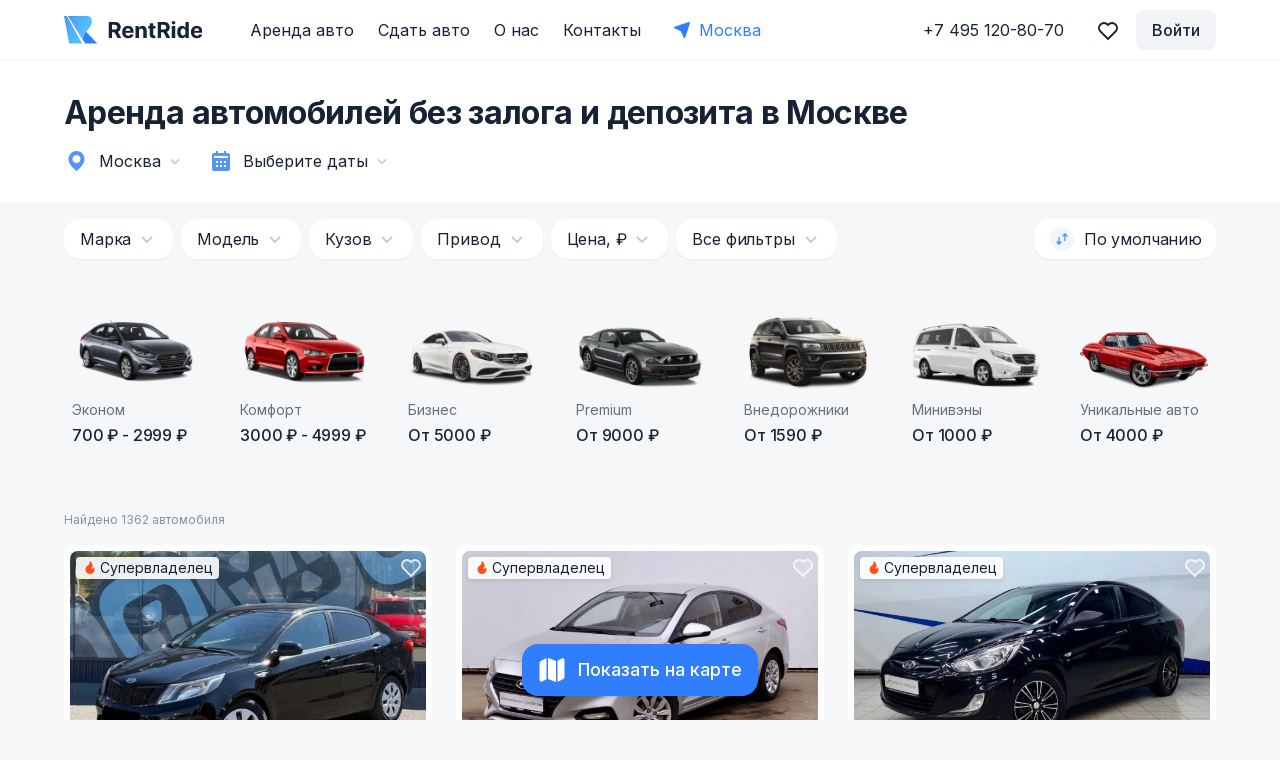

--- FILE ---
content_type: text/plain; charset=UTF-8
request_url: https://api.rentride.ru:6001/socket.io/?EIO=3&transport=polling&t=PlYNBx6
body_size: 176
content:
97:0{"sid":"LYh-kykYzif8FDgIAAB1","upgrades":["websocket"],"pingInterval":25000,"pingTimeout":20000}2:40